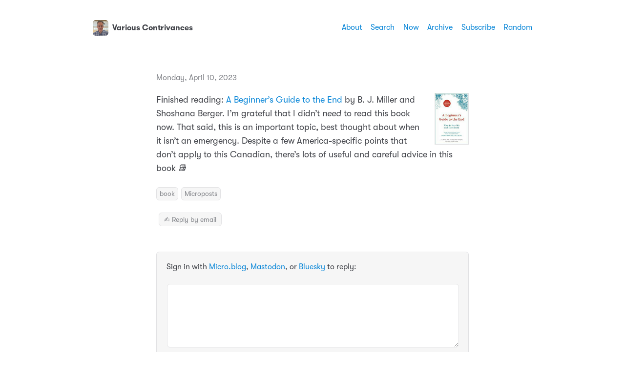

--- FILE ---
content_type: text/html; charset=utf-8
request_url: https://matt.routleynet.org/2023/04/10/finished-reading-a.html
body_size: 7979
content:
<!DOCTYPE html>
<html lang="en">
    <head>
  <meta charset="utf-8">
  <meta http-equiv="X-UA-Compatible" content="IE=edge">
  <meta name="viewport" content="width=device-width, initial-scale=1, minimum-scale=1">
  <meta name="view-transition" content="same-origin" />
  <title>Finished reading: A Beginner&rsquo;s Guide … | Various Contrivances</title>
  <link rel="preload" href="/fonts/GT-W-Regular.woff2" as="font" type="font/woff2" crossorigin="anonymous"/>
  <link rel="preload" href="/fonts/GT-W-Regular-Oblique.woff2" as="font" type="font/woff2" crossorigin="anonymous"/>
  <link rel="preload" href="/fonts/GT-W-Bold.woff2" as="font" type="font/woff2" crossorigin="anonymous"/>
  <link rel="preload" href="/fonts/GT-W-Bold-Oblique.woff2" as="font" type="font/woff2" crossorigin="anonymous"/>
  <meta property="og:title" content="Various Contrivances">
  <meta name="twitter:title" content="Various Contrivances">
  <meta name="twitter:card" content="summary">
  <meta name="description" content="Finished reading: A Beginner&amp;rsquo;s Guide to the End by B. J. Miller and Shoshana Berger. I&amp;rsquo;m grateful that I didn&amp;rsquo;t need to read this book now. …">
  <meta property="og:description" content="Finished reading: A Beginner&amp;rsquo;s Guide to the End by B. J. …">
  <meta name="twitter:description" content="Finished reading: A Beginner&amp;rsquo;s Guide to the End by B. J. Miller and Shoshana Berger. I&amp;rsquo;m grateful that I …">
  <meta name="fediverse:creator" content="@mroutley@matt.routleynet.org" />
  <link rel="canonical" href="https://matt.routleynet.org/2023/04/10/finished-reading-a.html">
  <link rel="author" href="humans.txt" />
  <link href="/css/fonts.css?1768235651" rel="preload stylesheet" as="style">
  <link href="/css/main.css?1768235651" rel="preload stylesheet" as="style">
  <link href="/css/photos-masonry.css?1768235651"rel="preload stylesheet" as="style">
  <meta name="color-scheme" content="light dark" />
  <meta name="theme-color" content="#ffffff" media="(prefers-color-scheme: light)" />
  <meta name="theme-color" content="#20232a" media="(prefers-color-scheme: dark)" />
  
  <link rel="alternate" href="https://matt.routleynet.org/feed.xml" type="application/rss+xml" title="Various Contrivances">
  <link rel="alternate" href="https://matt.routleynet.org/feed.json" type="application/json" title="Various Contrivances">



  <link rel="alternate" href="https://matt.routleynet.org/podcast.xml" type="application/rss+xml" title="Podcast">
  <link rel="alternate" href="https://matt.routleynet.org/podcast.json" type="application/json" title="Podcast">


<link rel="me" href="https://micro.blog/mroutley">




  <link rel="me" href="https://github.com/mroutley">



  <link rel="me" href="https://instagram.com/mroutley">


<link rel="shortcut icon" href="https://micro.blog/mroutley/favicon.png" type="image/x-icon">
<link rel="EditURI" type="application/rsd+xml" href="https://matt.routleynet.org/rsd.xml">
<link rel="authorization_endpoint" href="https://micro.blog/indieauth/auth">
<link rel="token_endpoint" href="https://micro.blog/indieauth/token">
<link rel="subscribe" href="https://micro.blog/users/follow">
<link rel="webmention" href="https://micro.blog/webmention">
<link rel="micropub" href="https://micro.blog/micropub">
<link rel="microsub" href="https://micro.blog/microsub">

<link rel="stylesheet" href="/custom.css?1768235651">


  <link rel="stylesheet" href="/css/bookgoals.css?v=48">



  <script type="module">
if ('serviceWorker' in navigator) {
  navigator.serviceWorker.register('https:\/\/matt.routleynet.org\/surprise-me\/redirect.js')
    .catch((error) => {
      console.error('Service Worker registration failed:', error);
    });
}
</script>


  
<script type="module">
  const base64Decode = (text) => decodeURIComponent(atob(text));

  document.addEventListener('click', e => {
    const link = e.target.closest('a.reply-by-email');

    if (link) {
      e.preventDefault();
      window.location = base64Decode(link.dataset.meta.match(/.{2}/g).map(hex => String.fromCharCode(parseInt(hex, 16) ^ 0x24)).join(''));
    }
  });
  </script>


</head>
    <body>
        <header class="header">
    <nav class="site-nav">
        <h1 class="site-title"><a href="/"><img id="avatar" class="u-photo" src="https://avatars.micro.blog/avatars/2023/51/5597.jpg" width="36" height="36" />Various Contrivances</a></h1>
        <ul class="nav-menu">
            <li class="nav-item"><a href="/about/">About</a></li>
            <li class="nav-item"><a href="/search/">Search</a></li>
            <li class="nav-item"><a href="/now/">Now</a></li>
            <li class="nav-item"><a href="/archive/">Archive</a></li>
            <li class="nav-item"><a href="/subscribe/">Subscribe</a></li>
            <li class="nav-item"><a href="/random/">Random</a></li>
        </ul>
        <div class="hamburger">
            <span class="bar"></span>
            <span class="bar"></span>
            <span class="bar"></span>
        </div>
    </nav>
</header>

        
<main>
    <article class="h-entry book microposts">
        <p class="post-date btm-margin">
            <time class="dt-published" datetime="2023-04-10 20:01:09 -0500">Monday, April 10, 2023
            </time>
        </p>
        <div class="e-content">
            <img src="https://cdn.micro.blog/books/9781529403916/cover.jpg" align="left" class="microblog_book" style="max-width: 60px; margin-right: 20px; margin-top: 0px; padding-top: 0px;">
<p>Finished reading: <a href="https://micro.blog/books/9781529403916">A Beginner&rsquo;s Guide to the End</a> by B. J. Miller and Shoshana Berger. I&rsquo;m grateful that I didn&rsquo;t <em>need</em> to read this book now. That said, this is an important topic, best thought about when it isn&rsquo;t an emergency. Despite a few America-specific points that don&rsquo;t apply to this Canadian, there&rsquo;s lots of useful and careful advice in this book 📚</p>

        </div>
        <p class="categories">
            <a href="/categories/book/" class="category">book</a>
            <a href="/categories/microposts/" class="category">Microposts</a>
        </p>
        <ul class="reply-buttons">
            <li>








  



  <a class="reply-by-email" href="/reply-by-email/" data-meta="[base64]">✍️ Reply by email</a>

</li>
        </ul>
    </article>
    <div>
        <script type="text/javascript" src="https://micro.blog/conversation.js?url=https%3a%2f%2fmatt.routleynet.org%2f2023%2f04%2f10%2ffinished-reading-a.html"></script>
    </div>
    <nav class="main-nav">
        <ul>
            <li><a href="https://matt.routleynet.org/2023/04/09/gecs-gecs-a.html">← Older</a></li>
            <li><a href="https://matt.routleynet.org/2023/04/16/so-impressed-with.html">Newer →</a></li>
        </ul>
    </nav>
</main>
        <footer>
    <p>&copy;2003&nbsp;-&nbsp;2026 Matt Routley</p>
<p>Subscribe via&nbsp;<a href="/feed.xml">RSS</a></p>
    <p class="credits">Hosted by <a href="https://micro.blog">Micro.blog</a>. Powered by <a href="https://github.com/jimmitchell/mnml">mnml</a>. Designed by <a href="https://jimmitchell.org">Jim Mitchell</a>.</p>
</footer>
<button class="to-top" id="to-top" onclick="topFunction();">
    <svg xmlns="http://www.w3.org/2000/svg" viewBox="0 0 448 512"><path d="M201.4 137.4c12.5-12.5 32.8-12.5 45.3 0l160 160c12.5 12.5 12.5 32.8 0 45.3s-32.8 12.5-45.3 0L224 205.3 86.6 342.6c-12.5 12.5-32.8 12.5-45.3 0s-12.5-32.8 0-45.3l160-160z"/></svg>
</button>
        <script defer type="text/javascript" src="/js/menu.js?1768235651"></script>
        <script defer type="text/javascript" src="/js/scroll-to-top.js?1768235651"></script></body>
</html>


--- FILE ---
content_type: application/javascript;charset=utf-8
request_url: https://micro.blog/conversation.js?url=https%3a%2f%2fmatt.routleynet.org%2f2023%2f04%2f10%2ffinished-reading-a.html
body_size: 2051
content:
document.write('<div class="microblog_conversation">');



// get parameters from the URL
const post_id = 18305510;
const post_url = "https://matt.routleynet.org/2023/04/10/finished-reading-a.html";
const params = new URLSearchParams(window.location.search);
const token = params.get("token");
const username = params.get("username");

// reset the URL so token isn't visible
const url = new URL(window.location.href);
url.search = "";
history.pushState({}, document.title, url.toString());

document.write(`<form method="POST" class="microblog_reply_form" action="https://micro.blog/account/comments/${post_id}/post">`);

if ((username != null) && (username.length > 0)) {
	document.write(`<p class="microblog_reply_signin">Replying as @${username}:</p>`);
}
else {
	document.write('<p class="microblog_reply_signin">Sign in with <a href="https://micro.blog/account/comments/18305510/mb?url=https://matt.routleynet.org/2023/04/10/finished-reading-a.html">Micro.blog</a>, <a href="https://micro.blog/account/comments/18305510/mastodon?url=https://matt.routleynet.org/2023/04/10/finished-reading-a.html">Mastodon</a>, or <a href="https://micro.blog/account/comments/18305510/bluesky?url=https://matt.routleynet.org/2023/04/10/finished-reading-a.html">Bluesky</a> to reply:</p>');
}

document.write(`<input type="hidden" name="token" value="${token}">`);
document.write(`<input type="hidden" name="username" value="${username}">`);
document.write(`<input type="hidden" name="url" value="${post_url}">`);

if ((username != null) && (username.length > 0)) {
	document.write(`<p class="microblog_reply_textarea"><textarea name="text" rows="4" cols="50"></textarea></p>`);
	document.write(`<p class="microblog_reply_button"><input type="submit" value="Post"></p>`);
}
else {
	document.write(`<p class="microblog_reply_textarea"><textarea name="text" rows="4" cols="50" disabled></textarea></p>`);
	document.write(`<p class="microblog_reply_button"><input type="submit" value="Post" disabled></p>`);
}

document.write('</form>');


document.write('</div>');
